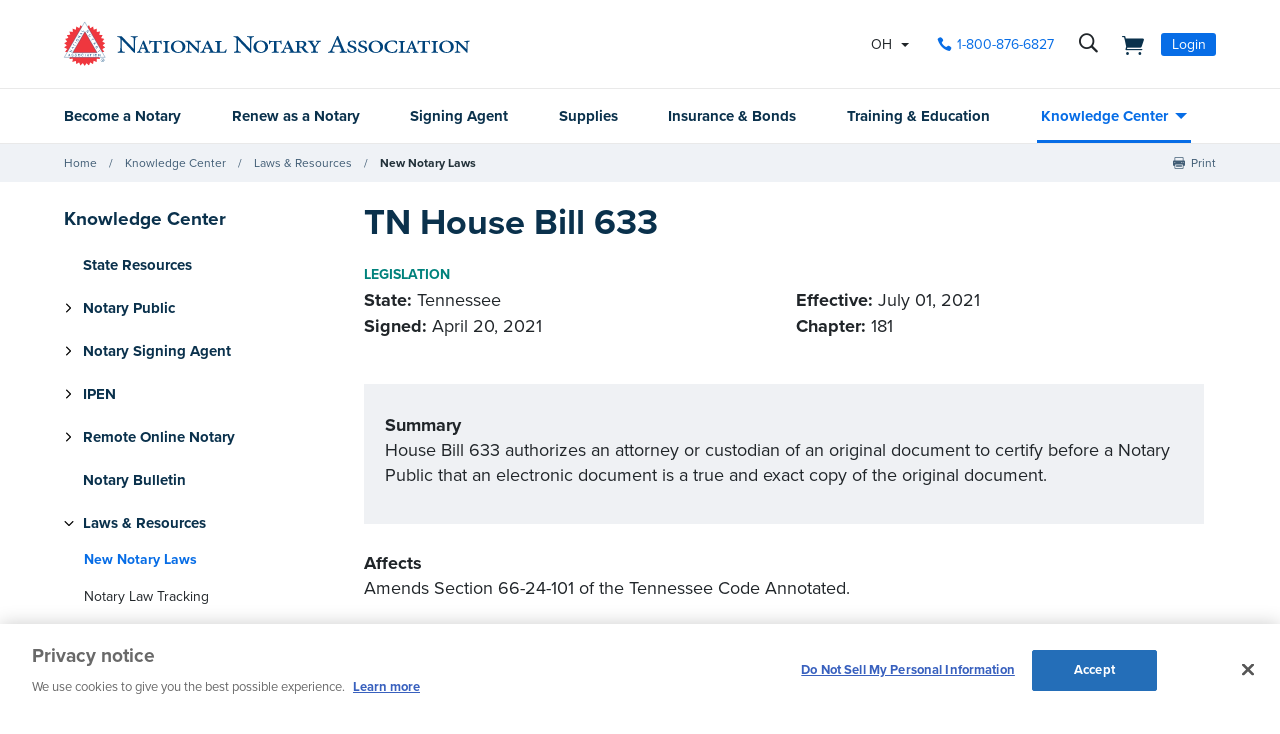

--- FILE ---
content_type: text/html; charset=utf-8
request_url: https://www.nationalnotary.org/knowledge-center/news/law-updates/tn-house-bill-633
body_size: 25293
content:


<!DOCTYPE html>
<html id="htmlTag" xmlns="http://www.w3.org/1999/xhtml" lang="en">
<head id="Head1">
<!-- DataLayer -->
<script type="text/javascript">
//<![CDATA[
dataLayer=[{}];
//]]>
</script>
<!-- end DataLayer -->
<!-- Google Optimize Page Hiding Snippet -->
<style>.async-hide{opacity:0 !important}</style>
<script>(function(a,s,y,n,c,h,i,d,e){s.className+=' '+y;h.start=1*new Date;
h.end=i=function(){s.className=s.className.replace(RegExp(' ?'+y),'')};
(a[n]=a[n]||[]).hide=h;setTimeout(function(){i();h.end=null},c);h.timeout=c;
})(window,document.documentElement,'async-hide','dataLayer',400,{'GTM-MZ5JVV8':true});</script>
<!-- end Google Optimize Page Hiding Snippet -->
<!-- Google Tag Manager -->
<script>(function(w,d,s,l,i){w[l]=w[l]||[];
w[l].push({'gtm.start':new Date().getTime(),event:'gtm.js'});
var f=d.getElementsByTagName(s)[0],j=d.createElement(s),dl=l!='dataLayer'?'&l='+l:'';
j.async=true;j.src='//www.googletagmanager.com/gtm.js?id='+i+dl;
f.parentNode.insertBefore(j,f);})(window,document,'script','dataLayer','GTM-PQFQDZ');</script>
<!-- end Google Tag Manager -->

    <!--Copyright Bridgeline Digital, Inc. An unpublished work created in 2009. All rights reserved. This software contains the confidential and trade secret information of Bridgeline Digital, Inc. ("Bridgeline").  Copying, distribution or disclosure without Bridgeline's express written permission is prohibited-->
    <title>TN House Bill 633 | NNA</title>
<script type='text/javascript'>
  var zaius = window['zaius']||(window['zaius']=[]);zaius.methods=["initialize","onload","customer","entity","event","subscribe","unsubscribe","consent","identify","anonymize","dispatch"];zaius.factory=function(e){return function(){var t=Array.prototype.slice.call(arguments);t.unshift(e);zaius.push(t);return zaius}};(function(){for(var i=0;i<zaius.methods.length;i++){var method=zaius.methods[i];zaius[method]=zaius.factory(method)}var e=document.createElement("script");e.type="text/javascript";e.async=true;e.src=("https:"===document.location.protocol?"https://":"http://")+"d1igp3oop3iho5.cloudfront.net/v2/TPnZy0Mc68dB1RCeXHaRag/zaius-min.js";var t=document.getElementsByTagName("script")[0];t.parentNode.insertBefore(e,t)})();
  
  // Edits to this script should only be made below this line.
  zaius.event('pageview');
</script>
<script src="https://cdn.optimizely.com/js/22462820096.js"></script><!-- CookiePro Cookies Consent Notice start for www.nationalnotary.org -->
<script src="https://cookie-cdn.cookiepro.com/scripttemplates/otSDKStub.js"  type="text/javascript" charset="UTF-8" data-domain-script="a59eda51-a59b-4c6d-a2c2-0c6721d1636b" ></script>
<script type="text/javascript">
function OptanonWrapper() { }
</script>
<!-- CookiePro Cookies Consent Notice end for www.nationalnotary.org --><script>
var HawkSearchSource = ['gclid', 'msclkid'];
</script><meta name="description" content="TN House Bill 633 authorizes attorneys or custodians of an original document to certify that an electronic document is a true copy of the original in front of a Notary. " />
<meta name="viewport" content="width=device-width,initial-scale=1,minimum-scale=1.0,maximum-scale=1.0" />
<meta name="y_key" content="619dbc143431f814" />
<meta name="y_key" content="76eaa5cb83da23fb" />
<link media="ALL" rel="stylesheet" type="text/css" href="/Style%20Library/NNA/mloader.min.css?v=639042055940000000" />
<link media="ALL" rel="stylesheet" type="text/css" href="/Style%20Library/css/main.min.css?v=639042055920000000" />
<link rel="canonical" href="https://www.nationalnotary.org/knowledge-center/news/law-updates/tn-house-bill-633" />
<link rel="icon" href="//www.nationalnotary.org/favicon.ico" />
<link rel="preload" href="//www.nationalnotary.org/Style%20Library/fonts/fontello.woff" as="font" type="font/woff2" crossorigin="anonymous" />
<link rel="preload" href="https://use.typekit.net/af/949f99/00000000000000003b9b3068/27/l?primer=7cdcb44be4a7db8877ffa5c0007b8dd865b3bbc383831fe2ea177f62257a9191&fvd=n7&v=3" as="font" type="font/woff2" crossorigin="anonymous" />
<link rel="preload" href="https://use.typekit.net/af/705e94/00000000000000003b9b3062/27/l?primer=7cdcb44be4a7db8877ffa5c0007b8dd865b3bbc383831fe2ea177f62257a9191&fvd=n4&v=3" as="font" type="font/woff2" crossorigin="anonymous" />
<script type="text/javascript" src="https://ajax.googleapis.com/ajax/libs/jquery/1.9.1/jquery.min.js"></script>
<script type="text/javascript" src="https://ajax.googleapis.com/ajax/libs/jqueryui/1.9.1/jquery-ui.min.js"></script>
<script type="text/javascript" src="/Script%20Library/front-end/frontEnd-min.js?v=639042055860000000"></script>
<script type="text/javascript" src="/Script%20Library/NNA/vendor/modernizr-2-6-2-respond-1-1-0-min.js"></script>
<script type="text/javascript">
//<![CDATA[
var publicSiteUrl='https://www.nationalnotary.org/';
var editorContext='SiteEditor';
var basePageType='basepage';
var pageState='View';
var jSpinnerUrl='/iapps_images/spinner.gif';
var jRotatingCube='/iapps_images/loading-spinner.gif';
var jWebApiRoutePath='api';
var PageId='43a107b0-5244-4962-92eb-cffb13ba1842';
var WorkflowId='';
var ReferrerTypeId='8';
var ReferrerUrl='knowledge-center/news/law-updates/tn-house-bill-633';

var appInsights = window.appInsights || function (config) { function r(config) { t[config] = function () { var i = arguments; t.queue.push(function () { t[config].apply(t, i) }) } } var t = { config: config }, u = document, e = window, o = "script", s = u.createElement(o), i, f; for (s.src = config.url || "//az416426.vo.msecnd.net/scripts/a/ai.0.js", u.getElementsByTagName(o)[0].parentNode.appendChild(s), t.cookie = u.cookie, t.queue = [], i = ["Event", "Exception", "Metric", "PageView", "Trace"]; i.length;) r("track" + i.pop()); return r("setAuthenticatedUserContext"), r("clearAuthenticatedUserContext"), config.disableExceptionTracking || (i = "onerror", r("_" + i), f = e[i], e[i] = function (config, r, u, e, o) { var s = f && f(config, r, u, e, o); return s !== !0 && t["_" + i](config, r, u, e, o), s }), t }({ instrumentationKey: '801f2a6e-6d5f-42e0-80a1-e1dea47ddd4e' }); window.appInsights = appInsights; appInsights.trackPageView();
var siteId = '8039ce09-e7da-47e1-bcec-df96b5e411f4';var swgif = '/Tracking/WebPageEventLogger.axd';
//]]>
</script>
<script type="text/javascript">
    (function(c,l,a,r,i,t,y){
        c[a]=c[a]||function(){(c[a].q=c[a].q||[]).push(arguments)};
        t=l.createElement(r);t.async=1;t.src="https://www.clarity.ms/tag/"+i;
        y=l.getElementsByTagName(r)[0];y.parentNode.insertBefore(t,y);
    })(window, document, "clarity", "script", "injsxyhxq3");
</script><meta property="og:title" content="TN House Bill 633" /><meta property="og:description" content="TN House Bill 633 authorizes attorneys or custodians of an original document to certify that an electronic document is a true copy of the original in front of a Notary. " /><meta property="og:image" content="https://www.nationalnotary.org/Image%20Library/NNA/OpenGraph.jpg" /><meta property="og:url" content="https://www.nationalnotary.org/knowledge-center/news/law-updates/tn-house-bill-633" /><meta property="og:site_name" content="National Notary Association" /><meta property="og:type" content="website" /><meta name="twitter:card" content="summary" /><meta name="twitter:site" content="@nationalnotary" /></head>
<body id="bodyTag">
<!-- Google Tag Manager (noscript) -->
<noscript><iframe src="//www.googletagmanager.com/ns.html?id=GTM-PQFQDZ" height="0" width="0" style="display:none;visibility:hidden"></iframe></noscript>
<!-- end Google Tag Manager (noscript) -->

    
    
    <form method="post" action="/knowledge-center/news/law-updates/tn-house-bill-633" onsubmit="javascript:return WebForm_OnSubmit();" id="form1" novalidate="novalidate">
<div class="aspNetHidden">
<input type="hidden" name="__EVENTTARGET" id="__EVENTTARGET" value="" />
<input type="hidden" name="__EVENTARGUMENT" id="__EVENTARGUMENT" value="" />

</div>

<script type="text/javascript">
//<![CDATA[
var theForm = document.forms['form1'];
function __doPostBack(eventTarget, eventArgument) {
    if (!theForm.onsubmit || (theForm.onsubmit() != false)) {
        theForm.__EVENTTARGET.value = eventTarget;
        theForm.__EVENTARGUMENT.value = eventArgument;
        theForm.submit();
    }
}
//]]>
</script>


<script src="https://ajax.aspnetcdn.com/ajax/4.6/1/WebForms.js" type="text/javascript"></script>
<script type="text/javascript">
//<![CDATA[
window.WebForm_PostBackOptions||document.write('<script type="text/javascript" src="/WebResource.axd?d=oCKj8IvNuIk7gy1HJUatdrxc44YP4nQWME8Wxdd6DGPnke3qspDXbthnORZlPAcXN7_u1xDrkIusxuRK-nyT4HeVlao1&amp;t=638628063619783110"><\/script>');//]]>
</script>



<script type="text/javascript">
//<![CDATA[
var jTemplateType='0';var loadedFromVersion='False';//]]>
</script>

<script src="https://ajax.aspnetcdn.com/ajax/4.6/1/WebUIValidation.js" type="text/javascript"></script>
<script src="https://ajax.aspnetcdn.com/ajax/4.6/1/MicrosoftAjax.js" type="text/javascript"></script>
<script type="text/javascript">
//<![CDATA[
(window.Sys && Sys._Application && Sys.Observer)||document.write('<script type="text/javascript" src="/ScriptResource.axd?d=C0-jv8mCc3YH01nQBjS-_7iqxAhQwr1PAupAXWe9c-BPPGUzsXZR04BVmo0GfZ6DYf-qRgRxNRrIK4XxIcCtMtvwYi2DvMZh8gSrkeCsXgxJzW1HtAy8NZq70TAxcfFSjb7b6N-fcCXIWvVYDR11RiosX1o1&t=2a9d95e3"><\/script>');//]]>
</script>

<script src="https://ajax.aspnetcdn.com/ajax/4.6/1/MicrosoftAjaxWebForms.js" type="text/javascript"></script>
<script type="text/javascript">
//<![CDATA[
(window.Sys && Sys.WebForms)||document.write('<script type="text/javascript" src="/ScriptResource.axd?d=CkWDPtA3hXBHN7AqG5hE3AqHF3VpqsYHc2CORuy9yY-68UdbUfqEq988tjrPIpe-j_OLXO-j30fU7S3eQMTXmXucYiW4XyTEgu6YEG0ouvBlwMiFFZrNJMo6VfqMY2-D_9TN8uAlpOAtlcy_A1FeI5E3pNtBAkyeM0UpNdqXkUDtx89Z0&t=2a9d95e3"><\/script>');function WebForm_OnSubmit() {
if (typeof(ValidatorOnSubmit) == "function" && ValidatorOnSubmit() == false) return false;
return true;
}
//]]>
</script>

        <script type="text/javascript">
//<![CDATA[
Sys.WebForms.PageRequestManager._initialize('scriptManager', 'form1', ['tctl01$header1$ss1$upStateSelector','','tctl01$header1$upNavLogin','','tctl01$Footer1$BulletinSignup$ctl00',''], [], [], 90, '');
//]]>
</script>

        
        
        
<div class="tmp-twocol">
    
<!-- ISYSINDEXINGOFF -->
<!--[if IE]>
    <p class="chromeframe">You are using an <strong>outdated</strong> browser. Please <a href="http://browsehappy.com/">upgrade your browser</a> or <a href="http://www.google.com/chromeframe/?redirect=true">activate Google Chrome Frame</a> to improve your experience.</p>
<![endif]-->
<div class="msg-cookies"><p><strong>Your Cookies are Disabled!</strong> NationalNotary.org sets cookies on your computer to help improve performance and provide a more engaging user experience. By using this site, you accept the terms of our cookie policy. <a href="/cookies">Learn more.</a></p>
</div>
<header class="headerMain">
    <div class="headerMain-util">
        <div class="headerMain-utilInner">
            <div class="headerMain-utilZone01">
                <div class="mobileDrawerToggle drawerToggle" data-for="globals-mobile" data-mobile="true">Menu</div>
                <div class="logoMain">
                    <a href="/"><img src="/Image Library/NNA/logo.svg" alt="National Notary Association" /></a>
                </div>
                
            </div>
            <div class="headerMain-utilZone02">
                <div id="ctl01_header1_ss1_upStateSelector" class="stateSelectionContainer">
	
    <div id="stateSelector" class="selectionState" data-state-abbr="OH" data-state-name="Ohio">
        <div class="flyout">
            <span>Your selected state:</span> OH
            <div class="flyout-content stateOptions">
                <ul>
                    
                    <li><a id="ctl01_header1_ss1_rpt1_ctl00_hl1" data-state="AL" href="javascript:__doPostBack(&#39;ctl01$header1$ss1$rpt1$ctl00$hl1&#39;,&#39;&#39;)">Alabama</a></li>
                    
                    <li><a id="ctl01_header1_ss1_rpt1_ctl01_hl1" data-state="AK" href="javascript:__doPostBack(&#39;ctl01$header1$ss1$rpt1$ctl01$hl1&#39;,&#39;&#39;)">Alaska</a></li>
                    
                    <li><a id="ctl01_header1_ss1_rpt1_ctl02_hl1" data-state="AZ" href="javascript:__doPostBack(&#39;ctl01$header1$ss1$rpt1$ctl02$hl1&#39;,&#39;&#39;)">Arizona</a></li>
                    
                    <li><a id="ctl01_header1_ss1_rpt1_ctl03_hl1" data-state="AR" href="javascript:__doPostBack(&#39;ctl01$header1$ss1$rpt1$ctl03$hl1&#39;,&#39;&#39;)">Arkansas</a></li>
                    
                    <li><a id="ctl01_header1_ss1_rpt1_ctl04_hl1" data-state="CA" href="javascript:__doPostBack(&#39;ctl01$header1$ss1$rpt1$ctl04$hl1&#39;,&#39;&#39;)">California</a></li>
                    
                    <li><a id="ctl01_header1_ss1_rpt1_ctl05_hl1" data-state="CO" href="javascript:__doPostBack(&#39;ctl01$header1$ss1$rpt1$ctl05$hl1&#39;,&#39;&#39;)">Colorado</a></li>
                    
                    <li><a id="ctl01_header1_ss1_rpt1_ctl06_hl1" data-state="CT" href="javascript:__doPostBack(&#39;ctl01$header1$ss1$rpt1$ctl06$hl1&#39;,&#39;&#39;)">Connecticut</a></li>
                    
                    <li><a id="ctl01_header1_ss1_rpt1_ctl07_hl1" data-state="DE" href="javascript:__doPostBack(&#39;ctl01$header1$ss1$rpt1$ctl07$hl1&#39;,&#39;&#39;)">Delaware</a></li>
                    
                    <li><a id="ctl01_header1_ss1_rpt1_ctl08_hl1" data-state="FL" href="javascript:__doPostBack(&#39;ctl01$header1$ss1$rpt1$ctl08$hl1&#39;,&#39;&#39;)">Florida</a></li>
                    
                    <li><a id="ctl01_header1_ss1_rpt1_ctl09_hl1" data-state="GA" href="javascript:__doPostBack(&#39;ctl01$header1$ss1$rpt1$ctl09$hl1&#39;,&#39;&#39;)">Georgia</a></li>
                    
                    <li><a id="ctl01_header1_ss1_rpt1_ctl10_hl1" data-state="HI" href="javascript:__doPostBack(&#39;ctl01$header1$ss1$rpt1$ctl10$hl1&#39;,&#39;&#39;)">Hawaii</a></li>
                    
                    <li><a id="ctl01_header1_ss1_rpt1_ctl11_hl1" data-state="ID" href="javascript:__doPostBack(&#39;ctl01$header1$ss1$rpt1$ctl11$hl1&#39;,&#39;&#39;)">Idaho</a></li>
                    
                    <li><a id="ctl01_header1_ss1_rpt1_ctl12_hl1" data-state="IL" href="javascript:__doPostBack(&#39;ctl01$header1$ss1$rpt1$ctl12$hl1&#39;,&#39;&#39;)">Illinois</a></li>
                    
                    <li><a id="ctl01_header1_ss1_rpt1_ctl13_hl1" data-state="IN" href="javascript:__doPostBack(&#39;ctl01$header1$ss1$rpt1$ctl13$hl1&#39;,&#39;&#39;)">Indiana</a></li>
                    
                    <li><a id="ctl01_header1_ss1_rpt1_ctl14_hl1" data-state="IA" href="javascript:__doPostBack(&#39;ctl01$header1$ss1$rpt1$ctl14$hl1&#39;,&#39;&#39;)">Iowa</a></li>
                    
                    <li><a id="ctl01_header1_ss1_rpt1_ctl15_hl1" data-state="KS" href="javascript:__doPostBack(&#39;ctl01$header1$ss1$rpt1$ctl15$hl1&#39;,&#39;&#39;)">Kansas</a></li>
                    
                    <li><a id="ctl01_header1_ss1_rpt1_ctl16_hl1" data-state="KY" href="javascript:__doPostBack(&#39;ctl01$header1$ss1$rpt1$ctl16$hl1&#39;,&#39;&#39;)">Kentucky</a></li>
                    
                    <li><a id="ctl01_header1_ss1_rpt1_ctl17_hl1" data-state="LA" href="javascript:__doPostBack(&#39;ctl01$header1$ss1$rpt1$ctl17$hl1&#39;,&#39;&#39;)">Louisiana</a></li>
                    
                    <li><a id="ctl01_header1_ss1_rpt1_ctl18_hl1" data-state="ME" href="javascript:__doPostBack(&#39;ctl01$header1$ss1$rpt1$ctl18$hl1&#39;,&#39;&#39;)">Maine</a></li>
                    
                    <li><a id="ctl01_header1_ss1_rpt1_ctl19_hl1" data-state="MD" href="javascript:__doPostBack(&#39;ctl01$header1$ss1$rpt1$ctl19$hl1&#39;,&#39;&#39;)">Maryland</a></li>
                    
                    <li><a id="ctl01_header1_ss1_rpt1_ctl20_hl1" data-state="MA" href="javascript:__doPostBack(&#39;ctl01$header1$ss1$rpt1$ctl20$hl1&#39;,&#39;&#39;)">Massachusetts</a></li>
                    
                    <li><a id="ctl01_header1_ss1_rpt1_ctl21_hl1" data-state="MI" href="javascript:__doPostBack(&#39;ctl01$header1$ss1$rpt1$ctl21$hl1&#39;,&#39;&#39;)">Michigan</a></li>
                    
                    <li><a id="ctl01_header1_ss1_rpt1_ctl22_hl1" data-state="MN" href="javascript:__doPostBack(&#39;ctl01$header1$ss1$rpt1$ctl22$hl1&#39;,&#39;&#39;)">Minnesota</a></li>
                    
                    <li><a id="ctl01_header1_ss1_rpt1_ctl23_hl1" data-state="MS" href="javascript:__doPostBack(&#39;ctl01$header1$ss1$rpt1$ctl23$hl1&#39;,&#39;&#39;)">Mississippi</a></li>
                    
                    <li><a id="ctl01_header1_ss1_rpt1_ctl24_hl1" data-state="MO" href="javascript:__doPostBack(&#39;ctl01$header1$ss1$rpt1$ctl24$hl1&#39;,&#39;&#39;)">Missouri</a></li>
                    
                    <li><a id="ctl01_header1_ss1_rpt1_ctl25_hl1" data-state="MT" href="javascript:__doPostBack(&#39;ctl01$header1$ss1$rpt1$ctl25$hl1&#39;,&#39;&#39;)">Montana</a></li>
                    
                    <li><a id="ctl01_header1_ss1_rpt1_ctl26_hl1" data-state="NE" href="javascript:__doPostBack(&#39;ctl01$header1$ss1$rpt1$ctl26$hl1&#39;,&#39;&#39;)">Nebraska</a></li>
                    
                    <li><a id="ctl01_header1_ss1_rpt1_ctl27_hl1" data-state="NV" href="javascript:__doPostBack(&#39;ctl01$header1$ss1$rpt1$ctl27$hl1&#39;,&#39;&#39;)">Nevada</a></li>
                    
                    <li><a id="ctl01_header1_ss1_rpt1_ctl28_hl1" data-state="NH" href="javascript:__doPostBack(&#39;ctl01$header1$ss1$rpt1$ctl28$hl1&#39;,&#39;&#39;)">New Hampshire</a></li>
                    
                    <li><a id="ctl01_header1_ss1_rpt1_ctl29_hl1" data-state="NJ" href="javascript:__doPostBack(&#39;ctl01$header1$ss1$rpt1$ctl29$hl1&#39;,&#39;&#39;)">New Jersey</a></li>
                    
                    <li><a id="ctl01_header1_ss1_rpt1_ctl30_hl1" data-state="NM" href="javascript:__doPostBack(&#39;ctl01$header1$ss1$rpt1$ctl30$hl1&#39;,&#39;&#39;)">New Mexico</a></li>
                    
                    <li><a id="ctl01_header1_ss1_rpt1_ctl31_hl1" data-state="NY" href="javascript:__doPostBack(&#39;ctl01$header1$ss1$rpt1$ctl31$hl1&#39;,&#39;&#39;)">New York</a></li>
                    
                    <li><a id="ctl01_header1_ss1_rpt1_ctl32_hl1" data-state="NC" href="javascript:__doPostBack(&#39;ctl01$header1$ss1$rpt1$ctl32$hl1&#39;,&#39;&#39;)">North Carolina</a></li>
                    
                    <li><a id="ctl01_header1_ss1_rpt1_ctl33_hl1" data-state="ND" href="javascript:__doPostBack(&#39;ctl01$header1$ss1$rpt1$ctl33$hl1&#39;,&#39;&#39;)">North Dakota</a></li>
                    
                    <li><a id="ctl01_header1_ss1_rpt1_ctl34_hl1" data-state="OH" class="selected" href="javascript:__doPostBack(&#39;ctl01$header1$ss1$rpt1$ctl34$hl1&#39;,&#39;&#39;)">Ohio</a></li>
                    
                    <li><a id="ctl01_header1_ss1_rpt1_ctl35_hl1" data-state="OK" href="javascript:__doPostBack(&#39;ctl01$header1$ss1$rpt1$ctl35$hl1&#39;,&#39;&#39;)">Oklahoma</a></li>
                    
                    <li><a id="ctl01_header1_ss1_rpt1_ctl36_hl1" data-state="OR" href="javascript:__doPostBack(&#39;ctl01$header1$ss1$rpt1$ctl36$hl1&#39;,&#39;&#39;)">Oregon</a></li>
                    
                    <li><a id="ctl01_header1_ss1_rpt1_ctl37_hl1" data-state="PA" href="javascript:__doPostBack(&#39;ctl01$header1$ss1$rpt1$ctl37$hl1&#39;,&#39;&#39;)">Pennsylvania</a></li>
                    
                    <li><a id="ctl01_header1_ss1_rpt1_ctl38_hl1" data-state="RI" href="javascript:__doPostBack(&#39;ctl01$header1$ss1$rpt1$ctl38$hl1&#39;,&#39;&#39;)">Rhode Island</a></li>
                    
                    <li><a id="ctl01_header1_ss1_rpt1_ctl39_hl1" data-state="SC" href="javascript:__doPostBack(&#39;ctl01$header1$ss1$rpt1$ctl39$hl1&#39;,&#39;&#39;)">South Carolina</a></li>
                    
                    <li><a id="ctl01_header1_ss1_rpt1_ctl40_hl1" data-state="SD" href="javascript:__doPostBack(&#39;ctl01$header1$ss1$rpt1$ctl40$hl1&#39;,&#39;&#39;)">South Dakota</a></li>
                    
                    <li><a id="ctl01_header1_ss1_rpt1_ctl41_hl1" data-state="TN" href="javascript:__doPostBack(&#39;ctl01$header1$ss1$rpt1$ctl41$hl1&#39;,&#39;&#39;)">Tennessee</a></li>
                    
                    <li><a id="ctl01_header1_ss1_rpt1_ctl42_hl1" data-state="TX" href="javascript:__doPostBack(&#39;ctl01$header1$ss1$rpt1$ctl42$hl1&#39;,&#39;&#39;)">Texas</a></li>
                    
                    <li><a id="ctl01_header1_ss1_rpt1_ctl43_hl1" data-state="UT" href="javascript:__doPostBack(&#39;ctl01$header1$ss1$rpt1$ctl43$hl1&#39;,&#39;&#39;)">Utah</a></li>
                    
                    <li><a id="ctl01_header1_ss1_rpt1_ctl44_hl1" data-state="VT" href="javascript:__doPostBack(&#39;ctl01$header1$ss1$rpt1$ctl44$hl1&#39;,&#39;&#39;)">Vermont</a></li>
                    
                    <li><a id="ctl01_header1_ss1_rpt1_ctl45_hl1" data-state="VA" href="javascript:__doPostBack(&#39;ctl01$header1$ss1$rpt1$ctl45$hl1&#39;,&#39;&#39;)">Virginia</a></li>
                    
                    <li><a id="ctl01_header1_ss1_rpt1_ctl46_hl1" data-state="WA" href="javascript:__doPostBack(&#39;ctl01$header1$ss1$rpt1$ctl46$hl1&#39;,&#39;&#39;)">Washington</a></li>
                    
                    <li><a id="ctl01_header1_ss1_rpt1_ctl47_hl1" data-state="DC" href="javascript:__doPostBack(&#39;ctl01$header1$ss1$rpt1$ctl47$hl1&#39;,&#39;&#39;)">Washington DC</a></li>
                    
                    <li><a id="ctl01_header1_ss1_rpt1_ctl48_hl1" data-state="WV" href="javascript:__doPostBack(&#39;ctl01$header1$ss1$rpt1$ctl48$hl1&#39;,&#39;&#39;)">West Virginia</a></li>
                    
                    <li><a id="ctl01_header1_ss1_rpt1_ctl49_hl1" data-state="WI" href="javascript:__doPostBack(&#39;ctl01$header1$ss1$rpt1$ctl49$hl1&#39;,&#39;&#39;)">Wisconsin</a></li>
                    
                    <li><a id="ctl01_header1_ss1_rpt1_ctl50_hl1" data-state="WY" href="javascript:__doPostBack(&#39;ctl01$header1$ss1$rpt1$ctl50$hl1&#39;,&#39;&#39;)">Wyoming</a></li>
                    
                </ul>
            </div>
        </div>
    </div>

</div>


            </div>
            <div class="headerMain-utilZone03">
                <nav class="navCallout">
                    <ul>
                        <li><a id="ctl01_header1_hlPhone" class="icon-phone" aria-label="phone number" href="tel://1-800-876-6827">1-800-876-6827</a></li>
                    </ul>
                </nav>
                <div data-mfp-focus="#searchMain" data-mfp-src="#search-popup" class="searchToggle openPopup" aria-label="search">
                    <div class="popup mfp-hide popup--search" id="search-popup">
                        <div class="searchBox searchBox--main hawk">
                            <label for="searchMain" class="h-visuallyHidden">Search</label>
                            <input id="searchMain" type="text" placeholder="Search Site" class="searchBox-textField" data-alt-index="">
                            <a class="searchBox-submit hawk"></a>
                            <i class="search-clear icon-close"></i>
                        </div>
                        <div class="searchResults-autocomplete"></div>
                    </div>
                </div>
                <a href="/shopping-cart" id="ctl01_header1_cartStatus" class="cartStatus" aria-label="shopping cart" style="margin-right: 1em"></a>

                
                <nav id="ctl01_header1_navSignin" class="navSignin">
                    <ul>
                        <li><span class="navSignin-signin toggleLink" onclick="initNavLoginForm()">Login</span>
                            <div id="ctl01_header1_upNavLogin" class="navSignin-signin-modal toggleLinkTarget callout--greyLight callout--greyBorder is-hidden">
	
                                    <div id="pnlNavLogin" class="formBody" onkeypress="javascript:return WebForm_FireDefaultButton(event, &#39;ctl01_header1_btnLogIn&#39;)">
		
                                        <div class="formRow">
                                            <div class="column">
                                                <span class="navSignin-text">Login <a onclick="targetClickShowHide($('span.navSignin-signin'))" class="navSignin-close">close</a></span>
                                                
                                            </div>
                                        </div>
                                        <div class="formRow">
                                            <div class="column">
                                                <label for="ctl01_header1_txtNavLoginEmail">Email Address 
                                                </label>
                                                <input name="ctl01$header1$txtNavLoginEmail" id="ctl01_header1_txtNavLoginEmail" class="loginFormField" type="email" />
                                            </div>
                                        </div>
                                        <div class="formRow">
                                            <div class="column">
                                                <label for="ctl01_header1_txtNavLoginPassword">Password 
                                                    <a href="/my-account?a=forgot#fp" class="right"><span>Forgot Password</span></a>
                                                </label>
                                                <input name="ctl01$header1$txtNavLoginPassword" type="password" id="ctl01_header1_txtNavLoginPassword" class="loginFormField" type="password" />
                                            </div>
                                        </div>
                                        <div class="formRow">
                                            <div class="column">
                                                <label class="labelItems"></label>
                                                <div id="checkBox" class="formCheckBox">
                                                    <span>
                                                        <input id="ctl01_header1_chkNavLoginRememberMe" type="checkbox" name="ctl01$header1$chkNavLoginRememberMe" /><label for="ctl01_header1_chkNavLoginRememberMe">Remember me on this computer</label>
                                                    </span>
                                                </div>
                                            </div>
                                        </div>
                                        <div class="formRow">
                                            <div class="column">
                                                <input type="submit" name="ctl01$header1$btnLogIn" value="Log In" id="ctl01_header1_btnLogIn" class="btn btn--lg btn--full btn--disabled" disabled="disabled" style="color:#aaa" />
                                            </div>
                                            <div class="column">
                                                <p class="h-textCenter"><a id="ctl01_header1_lnkCreateAccount" href="/my-account#register"><strong>Create an Account</strong></a></p>
                                            </div>
                                        </div>
                                    
	</div>
                                
</div>
                            <div id="ctl01_header1_ctl03" style="display:none;">
	
                                    <div id="mloader" class="mloader mloader-default is-active"></div>
                                
</div>
                        </li>
                    </ul>
                </nav>

                
                

            </div>
        </div>
    </div>
    <div class="headerMain-main">
        <div class="headerMain-mainInner">
            <div class="headerMain-mainZone01"></div>
            <div class="headerMain-mainZone02">
                <nav class="navMain"><ul>
    <li class=""><a href="/ohio/become-a-notary">Become a Notary</a></li>
    <li class=""><a href="/ohio/renew-a-notary">Renew as a Notary</a></li>
    <li class=""><a href="/signing-agent">Signing Agent</a></li>
    <li class=""><a href="/ohio/supplies">Supplies</a></li>
    <li class=""><a href="/ohio/insurance">Insurance & Bonds</a></li>
    <li class=""><a href="/ohio/training">Training & Education</a></li>
    <li class="hasChildren is-active"><a href="/knowledge-center">Knowledge Center</a><ul>
        <li><a href="/knowledge-center/state-notary-resources">State Resources</a></li>
        <li><a href="/knowledge-center/about-notaries">Notary Public</a></li>
        <li><a href="/knowledge-center/signing-agent-resources">Notary Signing Agent</a></li>
        <li><a href="/knowledge-center/in-person-electronic-notarization">IPEN</a></li>
        <li><a href="/knowledge-center/remote-online-notary">Remote Online Notary</a></li>
        <li><a href="/notary-bulletin">Notary Bulletin</a></li>
        <li class="is-selected"><a href="/knowledge-center/news">Laws & Resources</a></li>
      </ul>
    </li>
  </ul></nav>           
            </div>
            <div class="headerMain-mainZone03"></div>
        </div>
    </div>
    <script>
        function submitSiteSearch(searchVal) {
            document.location = '/home/search-results?searchtext=' + encodeURIComponent(searchVal.toLowerCase());
        }
        function initNavLoginForm() {
            $('#ctl01_header1_navLoginMsg').hide();
            $('#ctl01_header1_txtNavLoginPassword').val('');
            $('#ctl01_header1_chkNavLoginRememberMe').removeAttr('checked');
            $('#ctl01_header1_txtNavLoginEmail').val('').focus();
        }
        Sys.Application.add_load(function () {
            $(".navSignin-signin-modal input.loginFormField").on('input', function () {
                if ($('#ctl01_header1_txtNavLoginEmail').val() != '' && $('#ctl01_header1_txtNavLoginPassword').val() != '')
                    $('#ctl01_header1_btnLogIn').removeAttr('disabled').removeAttr('style').removeClass('btn--disabled');
                else 
                    $('#ctl01_header1_btnLogIn').attr('disabled', 'disabled').css('color', '#aaa').addClass('btn--disabled');
            });
        });
    </script>
</header>
<!--ISYSINDEXINGON-->

    <div class="contentNav-container">
	    <div class="contentNav-inner">
		    
        <div id="ctl01_breadcrumb1_breadcrumb1" class="Breadcrumb">
	<nav class="breadcrumb-nav" role="breadcrumbs"><ul>
    <li><a href="/">Home</a></li>
    <li><a href="/knowledge-center">Knowledge Center</a></li>
    <li><a href="/knowledge-center/news">Laws & Resources</a></li>
    <li><a href="/knowledge-center/news/law-updates">New Notary Laws</a></li>
  </ul></nav>
</div>
    

		    
    <nav class="social-nav" role="socialShare">
		<ul>
			<li class="soc-print"><a href="#print">Print</a></li>
			<li class="soc-share"></li>
		</ul>
	</nav>
	    </div>
    </div>
    <div class="main-wrapper" id="btt-anchor">
        <div class="main-container">
            <div class="row">
                <div class="column med-6 lg-6 sidebar-desktop">
                    <section class="region-first-sidebar-new">
                        
<div class="content-pad">
    <header><h4>Knowledge Center</h4></header><nav class="secondary-nav"><ul>
    <li class="first"><span class="expandable"><img class="expanditem" src="/Image%20Library/NNA/Icons/chevron.svg"><a href="/knowledge-center/state-notary-resources">State Resources</a></span></li>
    <li class="hasSub"><span class="expandable"><img class="expanditem" src="/Image%20Library/NNA/Icons/chevron.svg"><a href="/knowledge-center/about-notaries">Notary Public</a></span><ul class="level2">
        <li><a href="/knowledge-center/about-notaries/what-is-a-notary-public">What is a Notary Public?</a></li>
        <li><a href="/knowledge-center/about-notaries/why-become-a-notary">Why Become a Notary?</a></li>
        <li><a href="/knowledge-center/about-notaries/different-methods-notarization">Understanding Different Methods of Notarization</a></li>
        <li><a href="/knowledge-center/about-notaries/how-to-become-a-notary-public">How to Become a Notary</a></li>
        <li><a href="/knowledge-center/about-notaries/how-to-renew-notary">How to Renew Your Notary Commission</a></li>
        <li><a href="/knowledge-center/about-notaries/essential-supplies-every-notary-needs">Essential Supplies Every Notary Needs</a></li>
        <li><a href="/knowledge-center/about-notaries/stamp-seal-information">Stamp/Seal Information</a></li>
        <li><a href="/knowledge-center/about-notaries/notary-eo-insurance">Important Facts About Notary E&O Insurance</a></li>
        <li><a href="/knowledge-center/about-notaries/notary-fees-by-state">Notary Fees By State</a></li>
        <li><a href="/knowledge-center/about-notaries/tips-tutorials">Tips and Tutorials</a></li>
        <li><a href="/knowledge-center/about-notaries/building-your-notary-business">Building Your Notary Business</a></li>
        <li><a href="/knowledge-center/about-notaries/being-a-public-official">Being a Public Official</a></li>
        <li><a href="/knowledge-center/about-notaries/what-is-notarization">What is Notarization?</a></li>
        <li><a href="/knowledge-center/about-notaries/notary-history">Notary History</a></li>
        <li><a href="/knowledge-center/about-notaries/notaries-and-notarios">Notaries and Notarios</a></li>
      </ul>
    </li>
    <li class="hasSub"><span class="expandable"><img class="expanditem" src="/Image%20Library/NNA/Icons/chevron.svg"><a href="/knowledge-center/signing-agent-resources">Notary Signing Agent</a></span><ul class="level2">
        <li><a href="/knowledge-center/signing-agent-resources/what-is-a-notary-signing-agent">What is a Notary Signing Agent?</a></li>
        <li><a href="/knowledge-center/signing-agent-resources/state-restrictions">State Restrictions</a></li>
        <li><a href="/knowledge-center/signing-agent-resources/signing-agent-policies">Signing Agent Policies</a></li>
        <li><a href="/knowledge-center/signing-agent-resources/how-to-become-a-notary-signing-agent">How to Become an NSA</a></li>
        <li><a href="/knowledge-center/signing-agent-resources/notary-signing-agent-training">Notary Signing Agent Training</a></li>
        <li><a href="/knowledge-center/signing-agent-resources/background-screenings">Background Screenings</a></li>
        <li><a href="/knowledge-center/signing-agent-resources/notary-signing-agent-supplies">Notary Signing Agent Supplies</a></li>
        <li><a href="/knowledge-center/signing-agent-resources/build-your-business">Building Your NSA Business</a></li>
        <li><a href="/knowledge-center/signing-agent-resources/notary-signing-agent-how-tos">Notary Signing Agent How-Tos</a></li>
        <li><a href="/knowledge-center/signing-agent-resources/non-payment-issues">Non-Payment Issues</a><ul class="level2">
            <li><a href="/knowledge-center/signing-agent-resources/non-payment-issues/resolving-non-payment-issues">Resolving Non-Payment Issues</a></li>
            <li><a href="/knowledge-center/signing-agent-resources/non-payment-issues/common-collection-terms">Common Collection Terms</a></li>
            <li><a href="/knowledge-center/signing-agent-resources/non-payment-issues/managing-your-collection-efforts">Managing Your Collection Efforts</a></li>
            <li><a href="/knowledge-center/signing-agent-resources/non-payment-issues/sample-collection-letters">Sample Collection Letters</a></li>
          </ul>
        </li>
        <li><a href="/knowledge-center/signing-agent-resources/notary-signing-agent-loan-documents">Signing Agent Loan Documents</a></li>
      </ul>
    </li>
    <li class="hasSub"><span class="expandable"><img class="expanditem" src="/Image%20Library/NNA/Icons/chevron.svg"><a href="/knowledge-center/in-person-electronic-notarization">IPEN</a></span><ul class="level2">
        <li><a href="/knowledge-center/in-person-electronic-notarization/what-is-ipen">What is IPEN?</a></li>
        <li><a href="/knowledge-center/in-person-electronic-notarization/benefits-ipen">Benefits of IPEN</a></li>
        <li><a href="/knowledge-center/in-person-electronic-notarization/how-to-become-electronic-notary">How to Become an Electronic Notary</a></li>
        <li><a href="/knowledge-center/in-person-electronic-notarization/electronic-notary-tools-ipen-systems">Electronic Notary Tools & IPEN Systems</a></li>
        <li><a href="/knowledge-center/in-person-electronic-notarization/ipen-standards-practice">IPEN Standards of Practice</a></li>
      </ul>
    </li>
    <li class="hasSub"><span class="expandable"><img class="expanditem" src="/Image%20Library/NNA/Icons/chevron.svg"><a href="/knowledge-center/remote-online-notary">Remote Online Notary</a></span><ul class="level2">
        <li><a href="/knowledge-center/remote-online-notary/what-is-a-remote-online-notary">What is a Remote Online Notary?</a></li>
        <li><a href="/notary-bulletin/blog/2019/11/the-state-of-remote-online-notarization">State of RON</a></li>
        <li><a href="/notary-bulletin/blog/2020/07/3-ways-ron-benefits-notaries">3 RON Benefits for Notaries</a></li>
        <li><a href="/knowledge-center/remote-online-notary/how-to-become-a-remote-online-notary">Become a Remote Notary</a></li>
        <li><a href="/notary-bulletin/blog/2020/04/10-standards-video-conference-notarizations">Standards for RIN</a></li>
        <li><a href="/knowledge-center/remote-online-notary/understanding-notary-technology">RON Technology</a></li>
        <li><a href="/knowledge-center/remote-online-notary/remote-notarization-platforms">Remote Notarization Platforms</a></li>
        <li><a href="/notary-bulletin/blog/2019/12/how-to-perform-a-remote-online-notarization">How to Perform RON</a></li>
        <li><a href="/knowledge-center/remote-online-notary/building-your-ron-business">Building Your RON Business</a></li>
        <li><a href="/knowledge-center/remote-online-notary/remote-online-notary-how-tos">Remote Online Notary How-Tos</a></li>
      </ul>
    </li>
    <li class=""><span class="expandable"><img class="expanditem" src="/Image%20Library/NNA/Icons/chevron.svg"><a href="/notary-bulletin">Notary Bulletin</a></span></li>
    <li class="hasSub active-trail"><span class="expandable"><img class="expanditem" src="/Image%20Library/NNA/Icons/chevron.svg"><a href="/knowledge-center/news">Laws & Resources</a></span><ul class="level2" style="display: block;">
        <li class="current"><span>New Notary Laws</span></li>
        <li><a href="/knowledge-center/news/notary-law-tracking">Notary Law Tracking</a></li>
        <li><a href="/knowledge-center/news/state-notary-laws">State Notary Laws</a></li>
        <li><a href="/knowledge-center/news/us-notary-reference">U.S. Notary Reference</a></li>
        <li><a href="/knowledge-center/news/model-notary-act">Model Notary Act</a></li>
        <li><a href="/knowledge-center/news/notary-public-code-of-professional-responsibility">Notary Public Code of Professional Responsibility</a></li>
        <li><a href="/knowledge-center/news/special-reports">Research & Special Reports</a></li>
        <li><a href="/knowledge-center/news/certificate-forms">Certificate Forms (members only)</a></li>
        <li><a href="/knowledge-center/news/glossary-of-terms">Glossary of Terms</a></li>
      </ul>
    </li>
  </ul></nav>
</div>
                    </section>
                </div>
                <div class="column med-18 lg-18">
                    <div class="content">
                        <div class="content-pad">
                            <div>
                                <h1>TN House Bill 633</h1>
                            </div>
                            <div id="ctl01_xmlDetailContent01" class="txtBlock">
	<div id="ctl01_xmlDetailContent01_ctl00" class="txtBlock-container">
		<div class="txtBlock-container news-law-details" xmlns:ms="urn:schemas-microsoft-com:xslt" xmlns:dt="urn:schemas-microsoft-com:datatypes">
  <div><span class="label-law" title="Legislation">Legislation</span><div class="news-law-details--points row">
      <div class="column sm-12">
        <p><strong>State:</strong> Tennessee<br><strong>Signed:</strong> April 20, 2021</p>
      </div>
      <div class="column sm-12">
        <p><strong>Effective:</strong> July 01, 2021<br><strong>Chapter:</strong> 181</p>
      </div>
    </div>
    <div class="news-law-details--summary callout callout--grey"><strong>Summary</strong><br>House Bill 633 authorizes an attorney or custodian of an original document to certify before a Notary Public that an electronic document is a true and exact copy of the original document.</div>
    <div class="news-law-details--affects"><strong>Affects</strong><br>Amends Section 66-24-101 of the Tennessee Code Annotated.</div>
    <div class="news-law-details--changes"><strong>Changes</strong><br><ol>
<li>Authorizes an attorney licensed to practice law or the custodian of an original version of an electronic document is a true and exact copy of the original document.</li>
<li>Requires the attorney’s or custodian’s certification to be sworn to and subscribed before a Notary Public.</li>
<li>Provides a statutory form for the attorney or custodian certification.</li>
</ol></div>
    <div class="news-law-details--analysis"><strong>Analysis</strong><br><p>A popular type of legislation now being enacted throughout the U.S. authorizes a paper printout of an electronically notarized document to be certified as a true copy and recorded in the local land records. In most states, it is considered the notarial act of “copy certification” and a Notary is the one who typically certifies that the paper copy of the electronically notarized document is a true copy. Tennessee has enacted a variation of this. It is not technically the Notary who is certifying the copy; a licensed attorney or custodian of the electronic document must sign a statement certifying the copy. The Notary then notarizes the attorney’s or custodian’s statement by performing a jurat or verification on oath or affirmation.</p>
<p><a href="https://www.capitol.tn.gov/Bills/112/Bill/HB0633.pdf">Read House Bill 633.</a></p></div>
    <div></div>
  </div>
</div>
	</div>
</div>
                            
                            
                        </div>
                    </div>
                </div>
            </div>
        </div>
    </div>
    

<!-- ISYSINDEXINGOFF -->
<footer class="footer-container">
    <div id="ctl01_Footer1_divFooterTop" class="footer-top">
        <div class="footer-inner">
            <section>
                

<style> /* -- NOTARY BULLETIN SIGNUP -- */
    .nb-signup {
        min-height: 100px;
        border-bottom: 1px solid #abb8c1;
    }
    .nb-signup .nb-flex {
        display: flex;
        align-items: center;
    }
    .nb-signup .nb-left, 
    .nb-signup .nb-right {
        flex: 1;
    }
    .nb-signup .bl-pad {
        padding: 0 20px 0 0;
    }
    .nb-signup h3 {
        font-size: 21px;
        text-align: left;
    }
    .nb-signup p {
        font-size: 15px;
        color: #415d75;
        margin-bottom: 0;
        text-align: left;
    }
    .nb-signup .form-container {
        display: flex;
    }
    .nb-signup input[type="text"] {
        width: 100%;
        border-radius: 4px 0 0 4px;
        -webkit-appearance: none;
        border: 1px solid #abb8c1;
        padding: 0 16px;
        height: auto;
    }
    .nb-signup input:-ms-input-placeholder, 
    .nb-signup input::-webkit-input-placeholder {
        /* Internet Explorer 10-11 */
        color: #6e757b;
        font-size: 16px;
    }
    .nb-signup input::placeholder {
        color: #6e757b;
        font-size: 16px;
    }
    .nb-signup input[type="button"] {
        padding: 12px 24px;
        font-size: 17px;
        color: #fff;
        background-color: #076de6;
        border: 1px solid #076de6;
        border-radius: 0 4px 4px 0;
    }
    .nb-signup input[type="button"]:disabled, 
    .nb-signup input[type="button"][disabled] {
        cursor: text;
        opacity: .4;
    }
    .nb-info {
        min-height: 25px;
        display: block;
        text-align: center;
    }
    .nb-info {
        padding: 0 .75em
    }
    .nb-info [class*=icon-]:before {
        font-size: 90%;
        vertical-align: text-top;
        margin-top: .2em;
        color: #ff8c00;
    }
    @media screen and (max-width: 900px) {
        .nb-signup .nb-flex {
            flex-direction: column;
        }
        .nb-signup .nb-left, 
        .nb-signup .nb-right {
            width: 100%;
        }
        .nb-signup .nb-left .nb-info {
            display: none;
        }
    }
    @media (max-width: 1000px) {
        .nb-signup {
            margin: 0 10px;
        }
        .nb-signup .nb-left, 
        .nb-signup .nb-right {
            margin-bottom: 10px;
        }
    }
</style>

<div id="ctl01_Footer1_BulletinSignup_ctl00">
	
        <br /><br />
        <div id="ctl01_Footer1_BulletinSignup_pnlForm" class="nb-signup" onkeypress="javascript:return WebForm_FireDefaultButton(event, &#39;ctl01_Footer1_BulletinSignup_btnSubscribe&#39;)">
		
            <div class="nb-flex">
                <div class="nb-left">
                    <div class="bl-pad">
                        <h3>Subscribe to the National Notary Bulletin</h3>
                        <p>A weekly newsletter with the latest Notary news, articles, and resources.</p>
                    </div>
                    <div class="nb-info"></div>
                </div>
                <div class="nb-right">
                    <div class="form-container">
                        <input name="ctl01$Footer1$BulletinSignup$txtEmail" type="text" maxlength="350" id="ctl01_Footer1_BulletinSignup_txtEmail" placeholder="Your Email Address" required="" />
                        <br /><br />
                        <input type="button" name="ctl01$Footer1$BulletinSignup$btnSubscribe" value="Subscribe" onclick="javascript:WebForm_DoPostBackWithOptions(new WebForm_PostBackOptions(&quot;ctl01$Footer1$BulletinSignup$btnSubscribe&quot;, &quot;&quot;, true, &quot;BulletinSignup&quot;, &quot;&quot;, false, true))" id="ctl01_Footer1_BulletinSignup_btnSubscribe" />
                    </div>
                    <div class="nb-info">
                        <span id="ctl01_Footer1_BulletinSignup_ctl02" class="nb-info icon-attention-circle" style="display:none;">Please enter your email address.</span>
                        <span id="ctl01_Footer1_BulletinSignup_ctl03" class="nb-info icon-attention-circle" style="display:none;">Please enter a valid email address.</span>
                    </div>
                </div>
            </div>
        
	</div>
        
    
</div>

<script>
    Sys.WebForms.PageRequestManager.getInstance().add_pageLoaded(function () {
        $('#ctl01_Footer1_BulletinSignup_btnSubscribe').on('click', function () {
            if ($(this).prop('disabled')) return false;
            if (Page_ClientValidate("BulletinSignup")) {
                $(this).prop("disabled", true);
                $(this).val("Sending...");
                $('#ctl01_Footer1_BulletinSignup_txtEmail').prop("disabled", true);
            }
        });
    });
</script>

                <nav class="nav-footer" aria-label="footer navigation">
                    
                    <ul><li><h6><span>News & Information</span></h6><ul><li><a href="/notary-bulletin">The National Notary Bulletin</a></li><li><a href="/knowledge-center/about-notaries">Notary Public Resources</a></li><li><a href="/knowledge-center/signing-agent-resources">Notary Signing Agent Resources </a></li><li><a href="/knowledge-center/in-person-electronic-notarization">In-Person Electronic Notarization</a></li><li><a href="/knowledge-center/remote-online-notary">Remote Online Notarization</a></li><li><a href="/knowledge-center/about-notaries/notary-fees-by-state">Notary Fees by State</a></li><li><a href="/knowledge-center/news/law-updates">Notary Laws</a></li><li><a href="/the-national-notary">The National Notary Magazine</a></li><li><a href="/press-center">Press Center</a></li><li><a href="/news-information-nav/nna conference">NNA Conference</a></li></ul></li><li><h6><span>Support</span></h6><ul><li><a href="/support/application-and-order-status">Application & Order Status</a></li><li><a href="/support/faq">Customer FAQs</a></li><li><a href="/membership/hotline">NNA Notary Hotline</a></li><li><a href="/support/returns-and-refunds">Returns and Refunds</a></li><li><a href="/become-a-notary">Become a Notary</a></li><li><a href="/renew-a-notary">Renew as a Notary</a></li></ul></li><li><h6><span>About the NNA</span></h6><ul><li><a href="/about-the-nna/why-choose-us">Why Choose Us</a></li><li><a href="/about-the-nna/leadership">Leadership</a></li><li><a href="/about-the-nna/mission-and-history">Mission and History</a></li><li><a href="/about-the-nna/corporate-responsibility">Corporate Responsibility</a></li><li><a href="/about-the-nna/certifications">Certifications</a></li><li><a href="/about-the-nna/award-programs">NNA Award Programs</a></li><li><a href="/press-center">Press Center</a></li><li><a href="/about-the-nna/on-site-services">On-Site Services</a></li><li><a href="/about-the-nna/career-opportunities">Career Opportunities</a></li></ul></li><li><h6><span>Other NNA Sites</span></h6><ul><li><a href="https://www.trustednotary.com">TrustedNotary.com</a></li><li><a href="https://www.signingagent.com/">SigningAgent.com</a></li><li><a href="/immigration">Immigration Forms Training & Support</a></li><li><a href="https://www.nnasuretybonds.com/">NNA Surety</a></li><li><a href="http://www.rebackgrounds.com">RealEstateBackgrounds.com</a></li><li><a href="https://www.findanotary.com/">FindANotary.com</a></li></ul></li><li><h6><span>Resources For</span></h6><ul><li><a href="/business">Employers</a></li><li><a href="/resources-for/government">Government</a></li><li><a href="/resources-for/public">Public</a></li></ul></li></ul>
                </nav>
                <nav class="social" aria-label="social media links">
                    <div id="ctl01_Footer1_xmlFooterSocial" contentId="7ac0d7ca-5479-4110-b816-d51fb0499d71">
	<div id="ctl01_Footer1_xmlFooterSocial_ctl00">
		<ul>    <li role="socialLink" tabindex="0"><a href="https://www.facebook.com/nationalnotary" target="_blank" aria-label="Facebook" class="social social--facebook"></a></li>    <li role="socialLink" tabindex="0"><a href="https://www.instagram.com/nationalnotary/" target="_blank" aria-label="Instagram" class="social social--instagram"></a></li>    <li role="socialLink" tabindex="0"><a href="https://www.linkedin.com/company/national-notary-association" target="_blank" aria-label="LinkedIn" class="social social--linkedin"></a></li>    <li role="socialLink" tabindex="0"><a href="https://www.youtube.com/c/NationalnotaryOrg" target="_blank" aria-label="YouTube" class="social social--youTube "></a></li>    <li role="socialLink" tabindex="0"><a href="https://www.tiktok.com/@nationalnotary" target="_blank" aria-label="TikTok" class="social social--tiktok"></a></li>    <li role="socialLink" tabindex="0"><a href="https://www.pinterest.com/nationalnotary/" target="_blank" aria-label="Pinterest" class="social social--pinterest"></a></li>    <li role="socialLink" tabindex="0"><a href="https://twitter.com/nationalnotary" target="_blank" aria-label="X (Twitter)" class="social social--x "></a></li>  </ul>
	</div>
</div>
                </nav>
                <nav class="footer-utility" aria-label="footer">
                    <ul>
<li><a href="tel:1-800-876-6827"><i class="icon-phone" aria-hidden="true"></i> 1-800-876-6827</a></li>
<li><a href="https://www.nationalnotary.org/privacy-policy">Privacy Policy</a></li>
<li><a href="https://www.nationalnotary.org/copyright">Copyright</a></li>
<li><a href="https://www.nationalnotary.org/cookies">Cookies</a></li>
<li><a href="https://www.nationalnotary.org/contact-us">Contact Us</a></li>
<li><a href="https://www.nationalnotary.org/terms-conditions">Terms &amp; Conditions</a></li>
<li><a href="https://www.nationalnotary.org/ca-privacy-policy">CA Privacy Policy</a></li>
<!-- no longer needed with updated CCPA code>
  <li><a data-ot-ccpa-opt-out="link">Do Not Sell My Personal Information</a></li>--></ul>
                    <div class="payment-methods-message desktop-only tablet-only"><img src="/Image Library/NNA/Global/apple-pay-logo-mini.svg" alt="Apple Pay"> <img src="/Image Library/NNA/Global/google-pay-logo-mini.svg" alt="Google Pay"> <img src="/Image Library/NNA/Global/credit-card-logo-mini.svg" alt="credit card"> <span>Accepting Apple Pay, Google Pay &amp; more.</span></div>
<div class="payment-methods-message mobile-only"><img src="/Image Library/NNA/Global/apple-pay-logo-mini.svg" alt="Apple Pay"> <img src="/Image Library/NNA/Global/google-pay-logo-mini.svg" alt="Google Pay"> <img src="/Image Library/NNA/Global/credit-card-logo-mini.svg" alt="credit card"> <span>Apple Pay, Google Pay &amp; more.</span></div>
                </nav>
            </section>
        </div>
    </div>
    <div class="footer-copyright">
        <div class="footer-inner">
            <div class="row">
                <div class="column med-16">
                    <p>&copy; 2026 National Notary Association. All Rights Reserved. 9350 De Soto Avenue, Chatsworth, CA 91311-4926</p>
                </div>
                <div class="column med-8">
                    <div id="ctl01_Footer1_txtSupporters" class="footer-supporters" contentId="3eeb0077-78a3-4671-aca8-4ae0fffd2747">
	<div id="ctl01_Footer1_txtSupporters_ctl00" class="footer-supporters-container">
		<ul>
<li><a class="copyrighted-badge" title="Copyrighted.com Registered &amp; Protected" target="_blank" href="https://www.copyrighted.com/website/1dnHjUMyinKQvAlr"><img alt="Copyrighted.com Registered &amp; Protected" border="0" width="125" height="25" srcset="https://static.copyrighted.com/badges/125x25/01_1_2x.png 2x" src="https://static.copyrighted.com/badges/125x25/01_1.png"></a>
<script src="https://static.copyrighted.com/badges/helper.js"></script>
</li>
<li><a href="https://www.nationalnotary.org/about-the-nna/certifications"> <img src="https://www.nationalnotary.org/image%20library/nna/global/mbe-logo.png" alt="MBE Logo" loading="lazy"></a></li>
<li><a href="https://www.aicpa.org/soc4so" target="_blank"> <img src="https://www.nationalnotary.org/image%20library/nna/global/aicpa-logo.png" alt="AICPA Logo" loading="lazy"></a></li>
<li><a href="https://seal.godaddy.com/verifySeal?sealID=4ynud184xknwViPj1YXeOZeZviNePlbzlgfMpU0D5kw9FRA0nzIR4IiByLpv" target="_blank"> <img src="https://www.nationalnotary.org/image%20library/nna/global/verified-logo.png" alt="GoDaddy.com Verified and Secured" loading="lazy"></a></li>
<li><a href="https://www.bbb.org/sanjose/business-reviews/professional-organizations/national-notary-association-in-chatsworth-ca-13145500#bbbseal" target="_blank"> <img src="https://www.nationalnotary.org/image%20library/nna/global/bbb-logo.png" alt="Better Business Bureau" loading="lazy"></a></li>
<li><a href="https://www.nationalnotary.org/support/returns-and-refunds"> <img src="https://www.nationalnotary.org/image%20library/nna/global/nna-guarantee.png" alt="NNA Guarantee" loading="lazy"></a></li>
</ul>
	</div>
</div>
                </div>
            </div>
        </div>
    </div>
</footer>
<div class="drawer">
    <div class="drawer-close">Close</div>
    <div class="drawer-content"></div>
</div>
<div class="globals-mobile drawerItem" data-id="globals-mobile">
    <nav class="navMain-mobile"><ul></ul></nav>
</div>
<!--ISYSINDEXINGON-->
</div>
        
        
        
        
        <script type="text/javascript" src="/jsfile/Basepage.js?v=638670192220000000"></script>
    
<script type="text/javascript">
//<![CDATA[
var Page_Validators =  new Array(document.getElementById("ctl01_Footer1_BulletinSignup_ctl02"), document.getElementById("ctl01_Footer1_BulletinSignup_ctl03"));
//]]>
</script>

<script type="text/javascript">
//<![CDATA[
var ctl01_Footer1_BulletinSignup_ctl02 = document.all ? document.all["ctl01_Footer1_BulletinSignup_ctl02"] : document.getElementById("ctl01_Footer1_BulletinSignup_ctl02");
ctl01_Footer1_BulletinSignup_ctl02.controltovalidate = "ctl01_Footer1_BulletinSignup_txtEmail";
ctl01_Footer1_BulletinSignup_ctl02.display = "Dynamic";
ctl01_Footer1_BulletinSignup_ctl02.validationGroup = "BulletinSignup";
ctl01_Footer1_BulletinSignup_ctl02.evaluationfunction = "RequiredFieldValidatorEvaluateIsValid";
ctl01_Footer1_BulletinSignup_ctl02.initialvalue = "";
var ctl01_Footer1_BulletinSignup_ctl03 = document.all ? document.all["ctl01_Footer1_BulletinSignup_ctl03"] : document.getElementById("ctl01_Footer1_BulletinSignup_ctl03");
ctl01_Footer1_BulletinSignup_ctl03.controltovalidate = "ctl01_Footer1_BulletinSignup_txtEmail";
ctl01_Footer1_BulletinSignup_ctl03.display = "Dynamic";
ctl01_Footer1_BulletinSignup_ctl03.validationGroup = "BulletinSignup";
ctl01_Footer1_BulletinSignup_ctl03.evaluationfunction = "RegularExpressionValidatorEvaluateIsValid";
ctl01_Footer1_BulletinSignup_ctl03.validationexpression = "^ *[a-zA-Z0-9._%+-]+@[a-zA-Z0-9.-]+\\.[a-zA-Z]{2,} *$";
//]]>
</script>

<div class="aspNetHidden">

	<input type="hidden" name="__VIEWSTATEGENERATOR" id="__VIEWSTATEGENERATOR" value="B4380F01" />
</div>

<script type="text/javascript">
//<![CDATA[

var Page_ValidationActive = false;
if (typeof(ValidatorOnLoad) == "function") {
    ValidatorOnLoad();
}

function ValidatorOnSubmit() {
    if (Page_ValidationActive) {
        return ValidatorCommonOnSubmit();
    }
    else {
        return true;
    }
}
        Sys.Application.add_init(function() {
    $create(Sys.UI._UpdateProgress, {"associatedUpdatePanelId":"ctl01_header1_upNavLogin","displayAfter":500,"dynamicLayout":true}, null, null, $get("ctl01_header1_ctl03"));
});

document.getElementById('ctl01_Footer1_BulletinSignup_ctl02').dispose = function() {
    Array.remove(Page_Validators, document.getElementById('ctl01_Footer1_BulletinSignup_ctl02'));
}

document.getElementById('ctl01_Footer1_BulletinSignup_ctl03').dispose = function() {
    Array.remove(Page_Validators, document.getElementById('ctl01_Footer1_BulletinSignup_ctl03'));
}
//]]>
</script>
<input type="hidden" name="__VIEWSTATE" id="__VIEWSTATE" value="/[base64]/dj02MzkwNDIwNTU5NDAwMDAwMDBkAgEPFgYfBAUKc3R5bGVzaGVldB8FBQh0ZXh0L2Nzcx8GBTYvU3R5bGUlMjBMaWJyYXJ5L2Nzcy9tYWluLm1pbi5jc3M/[base64]/[base64]/[base64]/dj02MzkwNDIwNTU5MDAwMDAwMDAfFwUFZGVmZXJkAgIPFgYfBQUPdGV4dC9qYXZhc2NyaXB0HwcFSS9TY3JpcHQlMjBMaWJyYXJ5L05OQS92ZW5kb3IvanF1ZXJ5LXRvdWNod2lwZS1taW4uanM/[base64]/[base64]" /></form>

    <script type="text/javascript" src="/Script%20Library/NNA/vendor/superfish.js?v=639042055920000000" defer="defer"></script>
<script type="text/javascript" src="/Script%20Library/NNA/vendor/jquery-royalslider-min.js?v=639042055900000000" defer="defer"></script>
<script type="text/javascript" src="/Script%20Library/NNA/vendor/jquery-touchwipe-min.js?v=639042055900000000" defer="defer"></script>
<script type="text/javascript" src="/Script%20Library/NNA/vendor/easyResponsiveTabs-min.js?v=639042055860000000" defer="defer"></script>
<script type="text/javascript" src="/Script%20Library/NNA/vendor/jquery-datepick-min.js?v=639042055880000000" defer="defer"></script>
<script type="text/javascript" src="/Script%20Library/NNA/vendor/global-vendor.js?v=639042055860000000" defer="defer"></script>

    

    <a href="//www.dandb.com/verified/business/570846728/" target="_blank" style="display:none"><img src="//www.dandb.com/verified/seal/pixel/?t=570846728" /></a>
<script type="text/javascript" src="/_Incapsula_Resource?SWJIYLWA=719d34d31c8e3a6e6fffd425f7e032f3&ns=2&cb=1163963070" async></script></body>
</html>


--- FILE ---
content_type: text/css
request_url: https://www.nationalnotary.org/Style%20Library/NNA/mloader.min.css?v=639042055940000000
body_size: 655
content:
.mloader{color:#80b8e6;position:fixed;box-sizing:border-box;left:-9999px;top:-9999px;width:0;height:0;overflow:hidden;z-index:999999}.mloader:after{content:"";position:fixed;width:48px;height:48px;border:6px solid #80b8e6;border-left-color:transparent;border-radius:50%;top:calc(50% - 72px);left:calc(50% - 24px);animation:rotation 1.3s linear infinite}.mloader:after,.mloader:before{box-sizing:border-box;display:none}.mloader.is-active{background-color:rgba(255,255,255,.5);width:100%;height:100%;left:0;top:0}.mloader.is-active:after,.mloader.is-active:before{display:block}@keyframes rotation{0%{transform:rotate(359deg)}to{transform:rotate(0)}}.mloader[data-text]:before{position:relative;left:0;top:calc(49%);color:#444;font-weight:bold;background-color:#fff;text-align:center;margin:auto;width:fit-content;padding:.8em 1.5em;border-radius:5px;box-shadow:0 0 10px 2px rgba(32,37,41,.1)}.mloader[data-text=""]:before{content:"Loading"}.mloader[data-text]:not([data-text=""]):before{content:attr(data-text)}

--- FILE ---
content_type: application/javascript;charset=iso-8859-1
request_url: https://fid.agkn.com/f?apiKey=2520642820
body_size: 123
content:
{ "TruAudienceID" : "E1:qtXynzg37AWUVnt1HrRONGZQMwhGcPK1GjWF7byNXVjMJKcvTLnZHxKpJ2QnI0Bad3lKiTWeO99MpHwwWN2iB3aDGkbm7J6-3MBOla5jzmifz7vzaD5SRusVAf-Id-Kk", "L3" : "" }